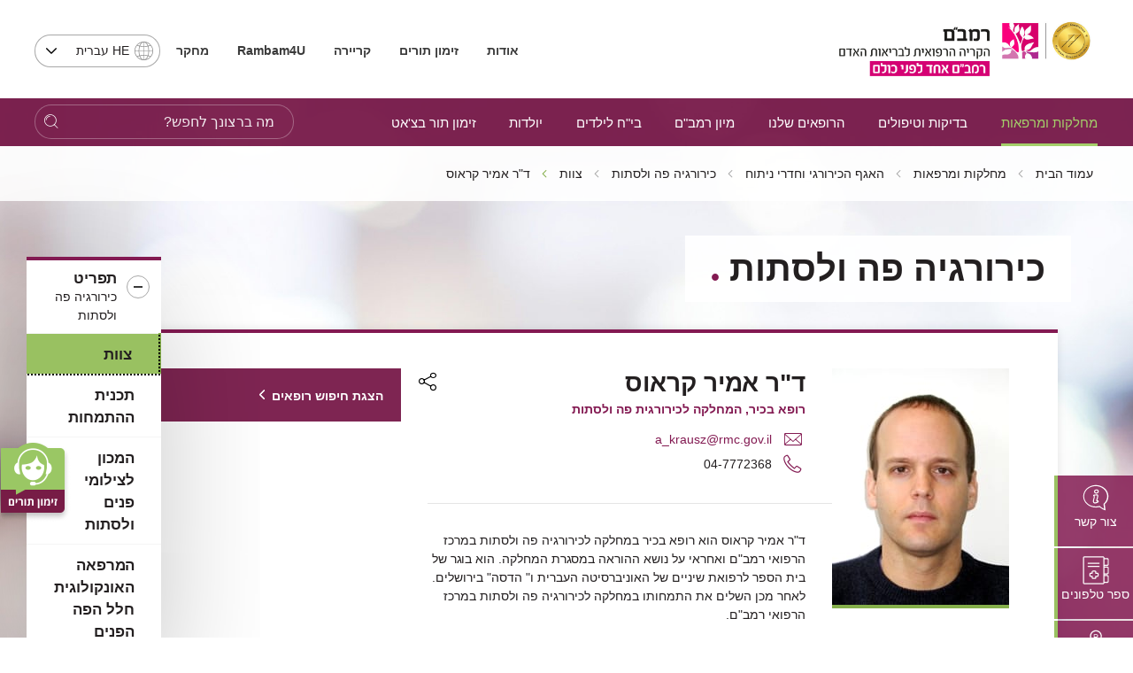

--- FILE ---
content_type: application/x-javascript
request_url: https://ws.callindex.co.il/campaign/ga_analytics_ws.js?domain=www.rambam.org.il&pdh=www.rambam.org.il&pdp=/departmentsandclinics/surgicaldivision/oralandmaxillofacialsurgery/staff/&pcid=261763238.1768657205&pdt=%D7%93%22%D7%A8%20%D7%90%D7%9E%D7%99%D7%A8%20%D7%A7%D7%A8%D7%90%D7%95%D7%A1&pul=en-us@posix&pdr=undefined&p1=0&p2=0&pec=0&pcm=undefined&pcs=undefined&pcn=undefined&pck=undefined&pcc=undefined&ptoken=2329&campid=none&pdl=www.rambam.org.il/departmentsandclinics/surgicaldivision/oralandmaxillofacialsurgery/staff/?itemid=%257B620C3B88-AEDF-4DBE-BA62-B0A92AD0A219%257D&pgua=UA-60963279-1&pgclid=&pfbclid=undefined&auto_pec=047773568,047772222,047771900,047771300,047774013,047772315,047773278,047771421,047772368
body_size: 458
content:

  var telArray = document.querySelectorAll('a[href^=tel]');
  var telArray_size = telArray.length;
  var pid = 274635080;
  for (var Pi=0; Pi<telArray_size ; Pi++)
  {
    telArray[Pi].setAttribute('onclick',"update_Pelem('click',274635080);return true;");
  }
var ec = '723971477,723718344,723718345,723718346'

/* PID : 274635080 */
/* ANALYTICS STATUS : OK */
/* UID : 7022 */
/* CAMPAIGN NUM:  */
/* NEW NUM:  */
/* RANDOM NUM: 0 */
/* PTOKEN: 2329 */
/* auto_replace: yes */
/* replace:  */
var found_num = search_phone_num(/(\W)((\+?972|0)\W?7[123467]\W?([0-9]\W?){6}[0-9])(\W)|((\W)(\+?972|0)\W?[23489]\W?[3-9]\W?([0-9]\W?){5}[0-9])(\W)|(\W)(\+?972|0)\W?(5[0123458]\W?([0-9]\W?){6}[0-9](\W))|(\W)(1700|180[01])\W?[0-9]{3}\W?[0-9]{3}(\W)/g);